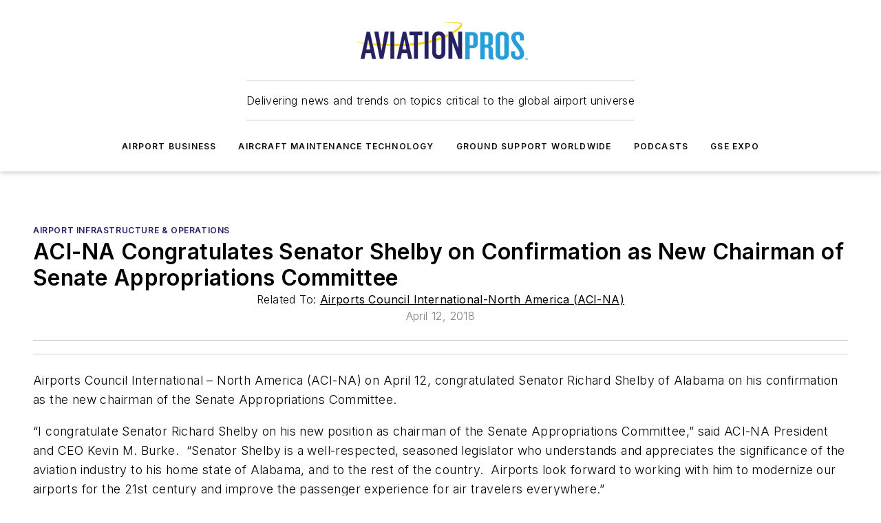

--- FILE ---
content_type: text/javascript; charset=utf-8
request_url: https://www.aviationpros.com/_nuxt/WebFavoriteContentToggle-elaPMm_9.mjs
body_size: 82
content:
import{Y as a,b as f,o as m,br as c,g as d,h as k,i as r,e as g,k as I,cd as i}from"#entry";const _={__name:"WebFavoriteContentToggle",props:{contentId:{type:Number},contentUrl:{type:String}},setup(e){const t=a(!1),o=a(!1),{trackContentFavorite:s}=f();m(async()=>{((await c.getUserInfo())?.favoriteContent??[]).map(n=>{n.id===e.contentId&&(t.value=!0)}),o.value=!0});function u(){t.value=!t.value,c.toggleContentFavorite(e.contentId,e.contentUrl,t.value),s({contentId:e.contentId,action:t.value?i.Favorite:i.Unfavorite})}return(l,v)=>{const n=I;return r(o)?(g(),d(n,{key:0,icon:r(t)===!0?"mdi:bookmark":"mdi:bookmark-outline",width:20,"icon-color":"#868686",onClick:u},null,8,["icon"])):k("",!0)}}};export{_};
